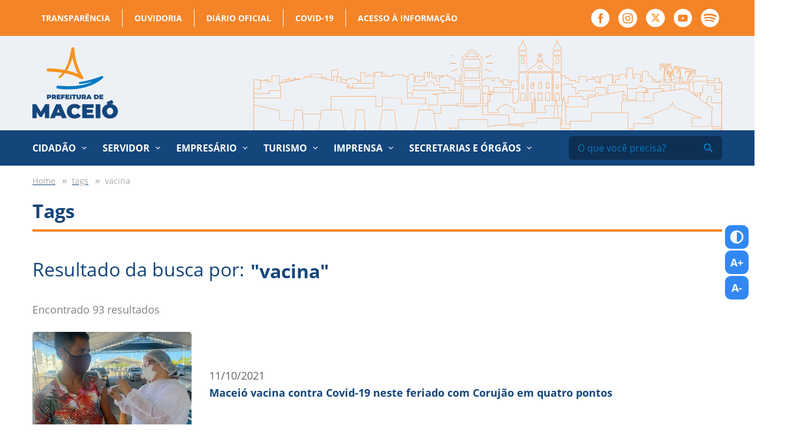

--- FILE ---
content_type: text/html; charset=UTF-8
request_url: https://maceio.al.gov.br/tags/vacina?pg=6
body_size: 7839
content:
<!DOCTYPE html><html
xmlns="http://www.w3.org/1999/xhtml" lang="en-US"><head><meta
http-equiv="X-UA-Compatible" content="IE=edge"><meta
charset="utf-8"><meta
name="viewport" content="width=device-width, initial-scale=1.0"><link
rel="apple-touch-icon" sizes="57x57" href="https://maceio.al.gov.br/assets/favicon/apple-icon-57x57.png"><link
rel="apple-touch-icon" sizes="60x60" href="https://maceio.al.gov.br/assets/favicon/apple-icon-60x60.png"><link
rel="apple-touch-icon" sizes="72x72" href="https://maceio.al.gov.br/assets/favicon/apple-icon-72x72.png"><link
rel="apple-touch-icon" sizes="76x76" href="https://maceio.al.gov.br/assets/favicon/apple-icon-76x76.png"><link
rel="apple-touch-icon" sizes="114x114" href="https://maceio.al.gov.br/assets/favicon/apple-icon-114x114.png"><link
rel="apple-touch-icon" sizes="120x120" href="https://maceio.al.gov.br/assets/favicon/apple-icon-120x120.png"><link
rel="apple-touch-icon" sizes="144x144" href="https://maceio.al.gov.br/assets/favicon/apple-icon-144x144.png"><link
rel="apple-touch-icon" sizes="152x152" href="https://maceio.al.gov.br/assets/favicon/apple-icon-152x152.png"><link
rel="apple-touch-icon" sizes="180x180" href="https://maceio.al.gov.br/assets/favicon/apple-icon-180x180.png"><link
rel="icon" type="image/png" sizes="192x192"  href="https://maceio.al.gov.br/assets/favicon/android-icon-192x192.png"><link
rel="icon" type="image/png" sizes="32x32" href="https://maceio.al.gov.br/assets/favicon/favicon-32x32.png"><link
rel="icon" type="image/png" sizes="96x96" href="https://maceio.al.gov.br/assets/favicon/favicon-96x96.png"><link
rel="icon" type="image/png" sizes="16x16" href="https://maceio.al.gov.br/assets/favicon/favicon-16x16.png"><link
rel="manifest" href="https://maceio.al.gov.br/assets/favicon/manifest.json"><meta
name="msapplication-TileColor" content="#ffffff"><meta
name="msapplication-TileImage" content="https://maceio.al.gov.br/assets/favicon/ms-icon-144x144.png"><meta
name="theme-color" content="#ffffff"><link
rel="stylesheet" type="text/css" href="https://maceio.al.gov.br/assets/css/style.css"><link
rel="stylesheet" href="https://cdn.jsdelivr.net/npm/pannellum@2.5.6/build/pannellum.css"/> <script type="text/javascript" src="https://cdn.jsdelivr.net/npm/pannellum@2.5.6/build/pannellum.js"></script> <link
rel="stylesheet" href="https://cdn.plyr.io/3.6.9/plyr.css" /><link
href="https://tom-select.js.org/css/tom-select.bootstrap5.css" rel="stylesheet"><link
rel="alternate" type="application/rss+xml" href="https://maceio.al.gov.br/feed.rss"><link
rel="alternate" type="application/atom+xml" href="https://maceio.al.gov.br/feed.atom"><style>:root{--plyr-color-main:#f58428}.audio-wrapper{box-shadow:0 0 10px rgba(0,0,0,.2);margin-bottom:20px}</style> <script async src="https://www.googletagmanager.com/gtag/js?id=G-9YHNZB2SBV"></script> <script>window.dataLayer=window.dataLayer||[];function gtag(){dataLayer.push(arguments);}
gtag('js',new Date());gtag('config','G-9YHNZB2SBV');</script> <title>Prefeitura de Maceió</title><meta name="referrer" content="no-referrer-when-downgrade">
<meta name="robots" content="all">
<meta content="pt_BR" property="og:locale">
<meta content="Prefeitura de Maceió" property="og:site_name">
<meta content="website" property="og:type">
<meta content="https://maceio.al.gov.br/tags/vacina" property="og:url">
<meta content="https://maceio.al.gov.br/transform/imagens/_1200x630_crop_center-center_82_none/share_prefeitura_brasao.png?mtime=1720104178" property="og:image">
<meta content="1200" property="og:image:width">
<meta content="630" property="og:image:height">
<meta name="twitter:card" content="summary">
<meta name="twitter:creator" content="@">
<meta name="twitter:image" content="https://maceio.al.gov.br/transform/imagens/_800x800_crop_center-center_82_none/share_prefeitura_brasao.png?mtime=1720104178">
<meta name="twitter:image:width" content="800">
<meta name="twitter:image:height" content="800">
<link href="https://maceio.al.gov.br/tags/vacina" rel="canonical">
<link href="https://maceio.al.gov.br/" rel="home"></head><body ><div
id="fb-root"></div> <script async defer crossorigin="anonymous" src="https://connect.facebook.net/pt_BR/sdk.js#xfbml=1&version=v12.0" nonce="0pFl3y7T"></script> <div
class="header-top"><div
class="container"><nav
class="col-12 col-sm-12"><ul
class="top-menu"><li ><a
class="nav-link" href="http://www.transparencia.maceio.al.gov.br/" rel="noopener" target="_blank">Transparência</a></li><li ><a
class="nav-link" href="http://www.ouvidoria.maceio.al.gov.br/" rel="noopener" target="_blank">Ouvidoria</a></li><li ><a
class="nav-link" href="http://www.diariomunicipal.com.br/maceio/" rel="noopener" target="_blank">Diário Oficial</a></li><li ><a
class="nav-link" href="http://www.transparencia.maceio.al.gov.br/web/pages/despesasReceitaCovid.faces?i=0" rel="noopener" target="_blank">COVID-19</a></li><li ><a
class="nav-link" href="https://www2.esic.maceio.al.gov.br/pages/login.jsf" rel="noopener" target="_blank">Acesso à informação</a></li></ul><ul
class="header-social"><li><a
href="https://www.facebook.com/PrefeituraDeMaceio" target="_blank"><img
src="https://maceio.al.gov.br/assets/images/facebook.svg" alt="Facebook"></a></li><li><a
href="https://www.instagram.com/prefeiturademaceio/" target="_blank"><img
src="https://maceio.al.gov.br/assets/images/instagram.svg" alt="instagram"></a></li><li><a
href="https://twitter.com/prefmaceio" target="_blank"><img
src="https://maceio.al.gov.br/assets/images/x_novo_topo.svg" alt="twitter"></a></li><li><a
href="https://www.youtube.com/prefeiturademaceio" target="_blank"><img
src="https://maceio.al.gov.br/assets/images/youtube.svg" alt="youtube"></a></li><li><a
href="https://open.spotify.com/show/0mt6diG4KRQvi0mMidl7NN?si=T6sh89cQRAKVk5sT3glY-g" target="_blank"><img
src="https://maceio.al.gov.br/assets/images/spotify-w.svg" alt="Spotify"></a></li></ul></nav></div></div><header
class="header"><div
class="container"><div
class="row align-items-center"><div
class="col-6 col-sm-6 col-md-3">
<a
class="header-logo" href="https://maceio.al.gov.br/">
<img
src="https://maceio.al.gov.br/assets/images/logo_prefeitura_de_maceio.svg" alt="Prefeitura de Maceió">
</a></div><div
class="col-6 col-sm-6 col-md-9 hide-tablet">
<img
src="https://maceio.al.gov.br/assets/images/maceio_topo.svg" alt="Cidade Maceió" class="header-image"></div><div
class="col-6 col-sm-6 col-md-6 hide-desktop --menu-mobile">
<button
class="hamburger --open hamburger--squeeze" type="button">
<img
src="https://maceio.al.gov.br/assets/images/menu.svg" alt="menu">
</button></div></div></div></header><nav
class="menu hide-tablet"><div
class="container"><div
class="row"><div
class="col-12 col-sm-12"><ul><li
class="has-submenu">
<a >Cidadão</a><ul
class="primary"><li>
<a
href="https://maceio.al.gov.br/prefeitura">A Prefeitura</a></li><li>
<a
href="https://maceio.al.gov.br/prefeito">Prefeito</a></li><li>
<a
href="https://maceio.al.gov.br/vice-prefeito">Vice-prefeito</a></li><li>
<a
href="https://maceio.al.gov.br/secretarias-e-orgaos">Secretarias e Órgãos</a></li><li>
<a
href="https://maceio.al.gov.br/feriados-municipais">Feriados Municipais</a></li><li>
<a
href="http://www.diariomunicipal.com.br/maceio/" rel="noopener" target="_blank">Diário Oficial</a></li><li>
<a
href="http://www.transparencia.maceio.al.gov.br/pages/homepage.faces" rel="noopener" target="_blank">Portal da Transparência</a></li><li>
<a
href="https://online.maceio.al.gov.br/n/iptu2022/" rel="noopener" target="_blank">IPTU 2025</a></li><li>
<a
href="https://portal.gissonline.com.br/" rel="noopener" target="_blank">Nota Fiscal Eletrônica (GISS)</a></li><li>
<a
href="/imprensa">Notícias</a></li><li>
<a
href="http://www.ouvidoria.maceio.al.gov.br/faces/pages/principal.xhtml" rel="noopener" target="_blank">Ouvidoria</a></li><li>
<a
href="http://www.servicos.maceio.al.gov.br/faces/pages/index.xhtml" rel="noopener" target="_blank">Portal de Serviços</a></li><li>
<a
href="https://maceio.al.gov.br/disques-da-prefeitura">Disques da Prefeitura</a></li><li>
<a
href="https://maceio.al.gov.br/redes-sociais">Redes Sociais</a></li><li>
<a
href="https://leismunicipais.com.br/prefeitura/al/maceio" rel="noopener" target="_blank">Leis Municipais</a></li></ul></li><li
class="has-submenu">
<a >Servidor</a><ul
class="secondary"><li>
<a
href="https://maceio.al.gov.br/prefeitura">A Prefeitura</a></li><li>
<a
href="https://maceio.al.gov.br/feriados-municipais">Feriados municipais</a></li><li>
<a
href="http://www.transparencia.maceio.al.gov.br/pages/homepage.faces" rel="noopener" target="_blank">Portal da Transparência</a></li><li>
<a
href="http://www.diariomunicipal.com.br/maceio/" rel="noopener" target="_blank">Diário Oficial</a></li><li>
<a
href="http://www.servidor.maceio.al.gov.br" rel="noopener" target="_blank">Contracheque</a></li><li>
<a
href="http://www.servidor.maceio.al.gov.br/SIGRHNovoPortal/login2.html?e66c1c44-5ce5-4b02-8c13-d5eb0cd7be01" rel="noopener" target="_blank">Imposto de Renda</a></li><li>
<a
href="http://www3.siimm.maceio.al.gov.br/consultaprocesso/pages/localizarprocesso.faces" rel="noopener" target="_blank">Consulta de Processos</a></li><li>
<a
href="http://correio.maceio.al.gov.br/" rel="noopener" target="_blank">Webmail Prefeitura</a></li><li>
<a
href="https://app.servidor.maceio.al.gov.br/#/login" rel="noopener" target="_blank">Ponto Eletrônico</a></li><li>
<a
href="https://leismunicipais.com.br/prefeitura/al/maceio" rel="noopener" target="_blank">Leis Municipais</a></li><li>
<a
href="https://maceio.al.gov.br/p/semge/documentos-para-posse">Documentos para posse</a></li></ul></li><li
class="has-submenu">
<a >Empresário</a><ul
class="tertiary"><li>
<a
href="https://maceio.al.gov.br/feriados-municipais">Feriados Municipais</a></li><li>
<a
href="http://www.transparencia.maceio.al.gov.br/" rel="noopener" target="_blank">Portal da Transparência</a></li><li>
<a
href="http://www.diariomunicipal.com.br/maceio/" rel="noopener" target="_blank">Diário Oficial</a></li><li>
<a
href="https://www.online.maceio.al.gov.br/1/servicos/65/" rel="noopener" target="_blank">IPTU</a></li><li>
<a
href="https://www.online.maceio.al.gov.br/1/servicos/65/" rel="noopener" target="_blank">Taxa de Localização</a></li><li>
<a
href="https://www.online.maceio.al.gov.br/1/servicos/65/" rel="noopener" target="_blank">Certidões</a></li><li>
<a
href="https://portal.gissonline.com.br/" rel="noopener" target="_blank">Nota Fiscal Eletrônica(GISS)</a></li><li>
<a
href="/noticias">Notícias</a></li><li>
<a
href="https://www8.receita.fazenda.gov.br/SimplesNacional/" rel="noopener" target="_blank">Simples Nacional</a></li></ul></li><li
class="has-submenu">
<a >Turismo</a><ul
class="quartenary"><li>
<a
href="http://www.experimentemaceio.com.br/" rel="noopener" target="_blank">Experimente Maceió</a></li><li>
<a
href="https://maceioemassa.com.br/" rel="noopener" target="_blank">Maceió é Massa</a></li><li>
<a
href="https://maceio.al.gov.br/especiais/massayo-sol-mar-forro">São João Massayó</a></li><li>
<a
href="https://maceio.al.gov.br/especiais/festival-verao-massayo">Festival Verão Massayó</a></li></ul></li><li
class="has-submenu">
<a >Imprensa</a><ul
class="quintenary"><li>
<a
href="https://maceio.al.gov.br/secretarias-e-orgaos/secom">SECOM</a></li><li>
<a
href="/galerias">Galeria de Fotos</a></li><li>
<a
href="http://www.diariomunicipal.com.br/maceio/" rel="noopener" target="_blank">Diário Oficial</a></li><li>
<a
href="https://maceio.al.gov.br/p/secom/assessores">Assessores</a></li><li>
<a
href="/radio">Rádio Agência Maceió</a></li><li>
<a
href="/downloads">Downloads</a></li><li>
<a
href="http://www.transparencia.maceio.al.gov.br/" rel="noopener" target="_blank">Portal da Transparência</a></li><li>
<a
href="/noticias">Notícias</a></li><li>
<a
href="/videos">Vídeos</a></li><li>
<a
href="https://drive.google.com/drive/folders/1FZU3Uag6515mls3mUXM6GmfHDFicIwaA" rel="noopener" target="_blank">Marcas da Prefeitura</a></li><li>
<a
href="/imprensa">Imprensa</a></li></ul></li><li
class="has-submenu --custom">
<a
href="https://maceio.al.gov.br/secretarias-e-orgaos">Secretarias e Órgãos</a><ul
class="sextenary"><li>
<a
class="highlighted" href="https://maceio.al.gov.br/secretarias-e-orgaos">Secretarias</a></li><li>
<a
href="https://maceio.al.gov.br/secretarias-e-orgaos/semge">Gestão</a></li><li>
<a
href="https://maceio.al.gov.br/secretarias-e-orgaos/saep">Ações Estratégicas e Parcerias</a></li><li>
<a
href="https://maceio.al.gov.br/secretarias-e-orgaos/semdes">Desenvolvimento Social</a></li><li>
<a
href="https://maceio.al.gov.br/secretarias-e-orgaos/secom">Comunicação</a></li><li>
<a
href="https://maceio.al.gov.br/secretarias-e-orgaos/cgm">Controladoria Geral</a></li><li>
<a
href="https://maceio.al.gov.br/secretarias-e-orgaos/semce">Cultura e Economia Criativa</a></li><li>
<a
href="https://maceio.al.gov.br/secretarias-e-orgaos/fmac">FMAC – Cultura</a></li><li>
<a
href="https://maceio.al.gov.br/secretarias-e-orgaos/semed">Educação</a></li><li>
<a
href="https://maceio.al.gov.br/secretarias-e-orgaos/sefaz">Fazenda</a></li><li>
<a
href="https://maceio.al.gov.br/secretarias-e-orgaos/segov">Governo e Subprefeituras</a></li><li>
<a
href="https://maceio.al.gov.br/secretarias-e-orgaos/seminfra">Infraestrutura</a></li><li>
<a
href="https://maceio.al.gov.br/secretarias-e-orgaos/semhab">Desenvolvimento Habitacional</a></li><li>
<a
href="https://maceio.al.gov.br/secretarias-e-orgaos/serf">Relações Federativas</a></li><li>
<a
href="https://maceio.al.gov.br/secretarias-e-orgaos/gp">Gabinete do Prefeito</a></li><li>
<a
href="https://maceio.al.gov.br/secretarias-e-orgaos/gvp">Gabinete Vice-Prefeito</a></li><li>
<a
href="https://maceio.al.gov.br/secretarias-e-orgaos/pgm">Procuradoria</a></li><li>
<a
href="https://maceio.al.gov.br/secretarias-e-orgaos/sms">Saúde</a></li><li>
<a
href="https://maceio.al.gov.br/secretarias-e-orgaos/sepg">Secretaria Executiva do Gabinete Prefeito</a></li><li>
<a
href="https://maceio.al.gov.br/secretarias-e-orgaos/seminc">Secretaria Extraordinária de Indústria, Comércio e Serviços</a></li><li>
<a
href="https://maceio.al.gov.br/secretarias-e-orgaos/semsc">Segurança Cidadã</a></li><li>
<a
href="https://maceio.al.gov.br/secretarias-e-orgaos/sedigi">Estratégias Disruptivas e Economia Digital</a></li><li>
<a
href="https://maceio.al.gov.br/secretarias-e-orgaos/semuc">Mulher, Pessoas com Deficiência, Idosos e Cidadania</a></li><li>
<a
href="https://maceio.al.gov.br/secretarias-e-orgaos/semapa">Abastecimento, Agricultura, Pesca e Aquicultura</a></li><li>
<a
href="https://maceio.al.gov.br/secretarias-e-orgaos/semtes">Trabalho, Emprego e Economia Solidária</a></li><li>
<a
href="https://maceio.al.gov.br/secretarias-e-orgaos/semtur">Turismo</a></li><li>
<a
href="https://maceio.al.gov.br/secretarias-e-orgaos/semesp">Esporte</a></li><li>
<a
class="highlighted" href="https://maceio.al.gov.br/secretarias-e-orgaos">Secretarias Extraordinárias</a></li><li>
<a
href="https://maceio.al.gov.br/secretarias-e-orgaos/sebema">Bem Estar Animal</a></li><li>
<a
href="https://maceio.al.gov.br/secretarias-e-orgaos/sejl">Juventude e Lazer</a></li><li>
<a
class="highlighted" href="https://maceio.al.gov.br/secretarias-e-orgaos">Órgãos</a></li><li>
<a
href="https://maceio.al.gov.br/secretarias-e-orgaos/alicc">ALICC</a></li><li>
<a
href="https://maceio.al.gov.br/secretarias-e-orgaos/arser">ARSER</a></li><li>
<a
href="https://maceio.al.gov.br/secretarias-e-orgaos/comarhp">COMARHP</a></li><li>
<a
href="https://maceio.al.gov.br/secretarias-e-orgaos/defesa-civil">Defesa Civil</a></li><li>
<a
href="https://maceio.al.gov.br/secretarias-e-orgaos/maceio-previdencia">Maceió Previdência</a></li><li>
<a
href="https://maceio.al.gov.br/secretarias-e-orgaos/alurb">Meio Ambiente e Sustentabilidade</a></li><li>
<a
href="https://maceio.al.gov.br/secretarias-e-orgaos/ilumina">Iluminação</a></li><li>
<a
href="https://maceio.al.gov.br/secretarias-e-orgaos/iplam">IPLAM</a></li><li>
<a
href="https://maceio.al.gov.br/secretarias-e-orgaos/dmtt">Transportes e Trânsito</a></li><li>
<a
href="https://maceio.al.gov.br/p/seminfra/renasce-salgadinho">Renasce Salgadinho</a></li></ul></li></ul><form
action="https://maceio.al.gov.br/busca" class="header-search">
<input
type="text" name="q" value="" placeholder="O que você precisa?">
<button
type="submit"><img
src="https://maceio.al.gov.br/assets/images/search.svg" alt=""></button></form></div></div></div></nav><div
class="global"><main
class="main-content --intern"><section
class="page-intern"><div
class="container"><div
class="row"><div
class="col-12 col-sm-12"><ul
class="breadcrumb-custom"><li>
<a
href="https://maceio.al.gov.br">
<span>Home</span>
</a></li><li>
<a
href="https://maceio.al.gov.br/tags">
<span>tags</span>
</a></li><li>
<span>vacina</span></li></ul></div><div
class="col-12 col-sm-12"><h1 class="intern-title">Tags</h1></div><div
class="col-12 col-sm-12 col-md-12"><div
class="search-header"><h2>Resultado da busca por: <span>"vacina"</span></h2>
<span>Encontrado 93 resultados</span></div><div
class="search-results">
<a
href="https://maceio.al.gov.br/noticias/sms/maceio-vacina-contra-covid-19-neste-feriado-com-corujao-em-quatro-pontos" class="news-side --intern --right"><figure>
<img
src="https://maceio.al.gov.br/transform/imagens/_270x175_crop_center-center_none/VACINACAO-IDOSOS-REFORCO-9.jpeg"></figure><div
class="news-side__content">
<span>11/10/2021</span><h2>Maceió vacina contra Covid-19 neste feriado com Corujão em quatro pontos</h2></div>
</a>
<a
href="https://maceio.al.gov.br/noticias/sms/maceio-vacina-publico-prioritario-contra-influenza" class="news-side --intern --right"><figure>
<img
src="https://maceio.al.gov.br/transform/imagens/_270x175_crop_center-center_none/Vacina-influenza.jpg"></figure><div
class="news-side__content">
<span>22/12/2021</span><h2>Maceió vacina público prioritário contra influenza</h2></div>
</a>
<a
href="https://maceio.al.gov.br/noticias/sms/maceioenses-aproveitam-domingao-da-vacina-para-se-imunizar-contra-a-covid-19" class="news-side --intern --right"><figure>
<img
src="https://maceio.al.gov.br/transform/imagens/_270x175_crop_center-center_none/19.12-Domingao-da-Vacina-BW-5.jpg"></figure><div
class="news-side__content">
<span>20/12/2021</span><h2>Maceioenses aproveitam Domingão da Vacina para se imunizar contra a Covid-19</h2></div>
</a>
<a
href="https://maceio.al.gov.br/noticias/sms/mais-de-110-mil-pessoas-estao-atrasadas-para-2a-dose-das-vacinas-em-maceio" class="news-side --intern --right"><figure>
<img
src="https://maceio.al.gov.br/transform/imagens/_270x175_crop_center-center_none/Vacina-adolescentes.jpg"></figure><div
class="news-side__content">
<span>12/11/2021</span><h2>Mais de 110 mil pessoas estão atrasadas para 2ª dose das vacinas em Maceió</h2></div>
</a>
<a
href="https://maceio.al.gov.br/noticias/sms/mais-de-17-mil-pessoas-ainda-nao-tomaram-2a-dose-da-vacina-contra-covid-19-em-maceio" class="news-side --intern --right"><figure>
<img
src="https://maceio.al.gov.br/transform/imagens/_270x175_crop_center-center_none/29-07-vacinacao-jaragua-e-papodromo-com-fotos-publicitarias-sms-Gabriel-Moreira-4089-scaled.jpg"></figure><div
class="news-side__content">
<span>10/08/2021</span><h2>Mais de 17 mil pessoas ainda não tomaram 2ª dose da vacina contra Covid-19 em Maceió</h2></div>
</a>
<a
href="https://maceio.al.gov.br/noticias/sms/mais-de-60-dos-adultos-ja-tomaram-a-1a-dose-da-vacina-contra-a-covid-19-em-maceio" class="news-side --intern --right"><figure>
<img
src="https://maceio.al.gov.br/transform/imagens/_270x175_crop_center-center_none/GRM7189-1-scaled.jpg"></figure><div
class="news-side__content">
<span>22/07/2021</span><h2>Mais de 60% dos adultos já tomaram a 1ª dose da vacina contra a Covid-19 em Maceió</h2></div>
</a>
<a
href="https://maceio.al.gov.br/noticias/sms/mais-de-94-mil-pessoas-estao-atrasadas-para-2a-dose-das-vacinas-contra-a-covid-19-em-maceio" class="news-side --intern --right"><figure>
<img
src="https://maceio.al.gov.br/transform/imagens/_270x175_crop_center-center_none/26-10-21-Mudanca-de-local-do-ponto-de-vacinacao-maceio-shopping-sms-Foto-por-Victor-Vercant-7.jpg"></figure><div
class="news-side__content">
<span>07/12/2021</span><h2>Mais de 94 mil pessoas estão atrasadas para 2ª dose das vacinas contra a Covid-19 em Maceió</h2></div>
</a>
<a
href="https://maceio.al.gov.br/noticias/sms/numero-de-faltosos-para-a-2a-dose-sobe-para-25-mil-pessoas-em-maceio" class="news-side --intern --right"><figure>
<img
src="https://maceio.al.gov.br/transform/imagens/_270x175_crop_center-center_none/29-07-vacinacao-jaragua-e-papodromo-com-fotos-publicitarias-sms-Gabriel-Moreira-4140-scaled.jpg"></figure><div
class="news-side__content">
<span>17/08/2021</span><h2>Número de faltosos para a 2ª dose sobe para 25 mil pessoas em Maceió</h2></div>
</a>
<a
href="https://maceio.al.gov.br/noticias/sms/onibus-da-vacina-amplia-campanha-de-imunizacao-contra-a-covid-19-no-santos-dumont" class="news-side --intern --right"><figure>
<img
src="https://maceio.al.gov.br/transform/imagens/_270x175_crop_center-center_none/ce76eac9-3072-4c81-9873-e544e5f97893.jpg"></figure><div
class="news-side__content">
<span>10/02/2022</span><h2>Ônibus da vacina amplia campanha de imunização contra a Covid-19 no Santos Dumont</h2></div>
</a>
<a
href="https://maceio.al.gov.br/noticias/sms/onibus-da-vacina-ja-vacinou-11-554-pessoas-contra-a-covid-19-em-maceio" class="news-side --intern --right"><figure>
<img
src="https://maceio.al.gov.br/transform/imagens/_270x175_crop_center-center_none/materia3-1024x576-1.jpeg"></figure><div
class="news-side__content">
<span>19/07/2021</span><h2>Ônibus da Vacina já vacinou 11.554 pessoas contra a Covid-19 em Maceió</h2></div>
</a></div><nav
class="pagination" role="navigation"><ul
class="cd-pagination"><li
class="first"><a
href="https://maceio.al.gov.br/tags/vacina?pg=5"><i
class="fas fa-chevron-left"></i></a></li><li><a
href="https://maceio.al.gov.br/tags/vacina">1</a></li><li><a
href="https://maceio.al.gov.br/tags/vacina?pg=2">2</a></li><li><a
href="https://maceio.al.gov.br/tags/vacina?pg=3">3</a></li><li><a
href="https://maceio.al.gov.br/tags/vacina?pg=4">4</a></li><li><a
href="https://maceio.al.gov.br/tags/vacina?pg=5">5</a></li><li
class="current"><a
href="#">6</a></li><li><a
href="https://maceio.al.gov.br/tags/vacina?pg=7">7</a></li><li><a
href="https://maceio.al.gov.br/tags/vacina?pg=8">8</a></li><li><a
href="https://maceio.al.gov.br/tags/vacina?pg=9">9</a></li><li><a
href="https://maceio.al.gov.br/tags/vacina?pg=10">10</a></li><li
class="last"><a
href="https://maceio.al.gov.br/tags/vacina?pg=7"><i
class="fas fa-chevron-right"></i></a></li></ul></nav></div></div></div></section></main><div
class="footer-banner">
<img
src="https://maceio.al.gov.br/assets/images/maceio_topo.svg" alt="Cidade de Maceió"></div><footer
class="footer"><div
class="container"><div
class="row"><div
class="col-12 col-sm-12"><div
class="mapa-site"><div
class="mapa-list --primary"><h2>Cidadão</h2><ul><li>
<a
href="https://maceio.al.gov.br/prefeitura" class="" >
A Prefeitura        </a></li><li>
<a
href="https://maceio.al.gov.br/prefeito" class="" >
Prefeito        </a></li><li>
<a
href="https://maceio.al.gov.br/vice-prefeito" class="" >
Vice-prefeito        </a></li><li>
<a
href="https://maceio.al.gov.br/secretarias-e-orgaos" class="" >
Secretarias e Órgãos        </a></li><li>
<a
href="https://maceio.al.gov.br/feriados-municipais" class="" >
Feriados Municipais        </a></li><li>
<a
href="http://www.diariomunicipal.com.br/maceio/" class="" target="_blank" rel="noopener" >
Diário Oficial        </a></li><li>
<a
href="http://www.transparencia.maceio.al.gov.br/pages/homepage.faces" class="" target="_blank" rel="noopener" >
Portal da Transparência        </a></li><li>
<a
href="https://online.maceio.al.gov.br/n/iptu2022/" class="" target="_blank" rel="noopener" >
IPTU 2025        </a></li><li>
<a
href="https://portal.gissonline.com.br/" class="" target="_blank" rel="noopener" >
Nota Fiscal Eletrônica (GISS)        </a></li><li>
<a
href="/imprensa" class="" >
Notícias        </a></li><li>
<a
href="http://www.ouvidoria.maceio.al.gov.br/faces/pages/principal.xhtml" class="" target="_blank" rel="noopener" >
Ouvidoria        </a></li><li>
<a
href="http://www.servicos.maceio.al.gov.br/faces/pages/index.xhtml" class="" target="_blank" rel="noopener" >
Portal de Serviços        </a></li><li>
<a
href="https://maceio.al.gov.br/disques-da-prefeitura" class="" >
Disques da Prefeitura        </a></li><li>
<a
href="https://maceio.al.gov.br/redes-sociais" class="" >
Redes Sociais        </a></li><li>
<a
href="https://leismunicipais.com.br/prefeitura/al/maceio" class="" target="_blank" rel="noopener" >
Leis Municipais        </a></li></ul></div><div
class="mapa-list --secondary"><h2>Servidor</h2><ul><li>
<a
href="https://maceio.al.gov.br/prefeitura" class="" >
A Prefeitura        </a></li><li>
<a
href="https://maceio.al.gov.br/feriados-municipais" class="" >
Feriados municipais        </a></li><li>
<a
href="http://www.transparencia.maceio.al.gov.br/pages/homepage.faces" class="" target="_blank" rel="noopener" >
Portal da Transparência        </a></li><li>
<a
href="http://www.diariomunicipal.com.br/maceio/" class="" target="_blank" rel="noopener" >
Diário Oficial        </a></li><li>
<a
href="http://www.servidor.maceio.al.gov.br" class="" target="_blank" rel="noopener" >
Contracheque        </a></li><li>
<a
href="http://www.servidor.maceio.al.gov.br/SIGRHNovoPortal/login2.html?e66c1c44-5ce5-4b02-8c13-d5eb0cd7be01" class="" target="_blank" rel="noopener" >
Imposto de Renda        </a></li><li>
<a
href="http://www3.siimm.maceio.al.gov.br/consultaprocesso/pages/localizarprocesso.faces" class="" target="_blank" rel="noopener" >
Consulta de Processos        </a></li><li>
<a
href="http://correio.maceio.al.gov.br/" class="" target="_blank" rel="noopener" >
Webmail Prefeitura        </a></li><li>
<a
href="https://app.servidor.maceio.al.gov.br/#/login" class="" target="_blank" rel="noopener" >
Ponto Eletrônico        </a></li><li>
<a
href="https://leismunicipais.com.br/prefeitura/al/maceio" class="" target="_blank" rel="noopener" >
Leis Municipais        </a></li><li>
<a
href="https://maceio.al.gov.br/p/semge/documentos-para-posse" class="" >
Documentos para posse        </a></li></ul></div><div
class="mapa-list --tertiary"><h2>Empresário</h2><ul><li>
<a
href="https://maceio.al.gov.br/feriados-municipais" class="" >
Feriados Municipais        </a></li><li>
<a
href="http://www.transparencia.maceio.al.gov.br/" class="" target="_blank" rel="noopener" >
Portal da Transparência        </a></li><li>
<a
href="http://www.diariomunicipal.com.br/maceio/" class="" target="_blank" rel="noopener" >
Diário Oficial        </a></li><li>
<a
href="https://www.online.maceio.al.gov.br/1/servicos/65/" class="" target="_blank" rel="noopener" >
IPTU        </a></li><li>
<a
href="https://www.online.maceio.al.gov.br/1/servicos/65/" class="" target="_blank" rel="noopener" >
Taxa de Localização        </a></li><li>
<a
href="https://www.online.maceio.al.gov.br/1/servicos/65/" class="" target="_blank" rel="noopener" >
Certidões        </a></li><li>
<a
href="https://portal.gissonline.com.br/" class="" target="_blank" rel="noopener" >
Nota Fiscal Eletrônica(GISS)        </a></li><li>
<a
href="/noticias" class="" >
Notícias        </a></li><li>
<a
href="https://www8.receita.fazenda.gov.br/SimplesNacional/" class="" target="_blank" rel="noopener" >
Simples Nacional        </a></li></ul></div><div
class="mapa-list --quartenary"><h2>Turismo</h2><ul><li>
<a
href="http://www.experimentemaceio.com.br/" class="" target="_blank" rel="noopener" >
Experimente Maceió        </a></li><li>
<a
href="https://maceioemassa.com.br/" class="" target="_blank" rel="noopener" >
Maceió é Massa        </a></li><li>
<a
href="https://maceio.al.gov.br/especiais/massayo-sol-mar-forro" class="" >
São João Massayó        </a></li><li>
<a
href="https://maceio.al.gov.br/especiais/festival-verao-massayo" class="" >
Festival Verão Massayó        </a></li></ul></div><div
class="mapa-list --quintenary"><h2>Imprensa</h2><ul><li>
<a
href="https://maceio.al.gov.br/secretarias-e-orgaos/secom" class="" >
SECOM        </a></li><li>
<a
href="/galerias" class="" >
Galeria de Fotos        </a></li><li>
<a
href="http://www.diariomunicipal.com.br/maceio/" class="" target="_blank" rel="noopener" >
Diário Oficial        </a></li><li>
<a
href="https://maceio.al.gov.br/p/secom/assessores" class="" >
Assessores        </a></li><li>
<a
href="/radio" class="" >
Rádio Agência Maceió        </a></li><li>
<a
href="/downloads" class="" >
Downloads        </a></li><li>
<a
href="http://www.transparencia.maceio.al.gov.br/" class="" target="_blank" rel="noopener" >
Portal da Transparência        </a></li><li>
<a
href="/noticias" class="" >
Notícias        </a></li><li>
<a
href="/videos" class="" >
Vídeos        </a></li><li>
<a
href="https://drive.google.com/drive/folders/1FZU3Uag6515mls3mUXM6GmfHDFicIwaA" class="" target="_blank" rel="noopener" >
Marcas da Prefeitura        </a></li><li>
<a
href="/imprensa" class="" >
Imprensa        </a></li></ul></div><div
class="mapa-list --sextenary"><h2>Secretarias e Órgãos</h2><ul><li>
<a
href="https://maceio.al.gov.br/secretarias-e-orgaos" class="" >
Secretarias        </a></li><li>
<a
href="https://maceio.al.gov.br/secretarias-e-orgaos/semge" class="" >
Gestão        </a></li><li>
<a
href="https://maceio.al.gov.br/secretarias-e-orgaos/saep" class="" >
Ações Estratégicas e Parcerias        </a></li><li>
<a
href="https://maceio.al.gov.br/secretarias-e-orgaos/semdes" class="" >
Desenvolvimento Social        </a></li><li>
<a
href="https://maceio.al.gov.br/secretarias-e-orgaos/secom" class="" >
Comunicação        </a></li><li>
<a
href="https://maceio.al.gov.br/secretarias-e-orgaos/cgm" class="" >
Controladoria Geral        </a></li><li>
<a
href="https://maceio.al.gov.br/secretarias-e-orgaos/semce" class="" >
Cultura e Economia Criativa        </a></li><li>
<a
href="https://maceio.al.gov.br/secretarias-e-orgaos/fmac" class="" >
FMAC – Cultura        </a></li><li>
<a
href="https://maceio.al.gov.br/secretarias-e-orgaos/semed" class="" >
Educação        </a></li><li>
<a
href="https://maceio.al.gov.br/secretarias-e-orgaos/sefaz" class="" >
Fazenda        </a></li><li>
<a
href="https://maceio.al.gov.br/secretarias-e-orgaos/segov" class="" >
Governo e Subprefeituras        </a></li><li>
<a
href="https://maceio.al.gov.br/secretarias-e-orgaos/seminfra" class="" >
Infraestrutura        </a></li><li>
<a
href="https://maceio.al.gov.br/secretarias-e-orgaos/semhab" class="" >
Desenvolvimento Habitacional        </a></li><li>
<a
href="https://maceio.al.gov.br/secretarias-e-orgaos/serf" class="" >
Relações Federativas        </a></li><li>
<a
href="https://maceio.al.gov.br/secretarias-e-orgaos/gp" class="" >
Gabinete do Prefeito        </a></li><li>
<a
href="https://maceio.al.gov.br/secretarias-e-orgaos/gvp" class="" >
Gabinete Vice-Prefeito        </a></li><li>
<a
href="https://maceio.al.gov.br/secretarias-e-orgaos/pgm" class="" >
Procuradoria        </a></li><li>
<a
href="https://maceio.al.gov.br/secretarias-e-orgaos/sms" class="" >
Saúde        </a></li><li>
<a
href="https://maceio.al.gov.br/secretarias-e-orgaos/sepg" class="" >
Secretaria Executiva do Gabinete Prefeito        </a></li><li>
<a
href="https://maceio.al.gov.br/secretarias-e-orgaos/seminc" class="" >
Secretaria Extraordinária de Indústria, Comércio e Serviços        </a></li><li>
<a
href="https://maceio.al.gov.br/secretarias-e-orgaos/semsc" class="" >
Segurança Cidadã        </a></li><li>
<a
href="https://maceio.al.gov.br/secretarias-e-orgaos/sedigi" class="" >
Estratégias Disruptivas e Economia Digital        </a></li><li>
<a
href="https://maceio.al.gov.br/secretarias-e-orgaos/semuc" class="" >
Mulher, Pessoas com Deficiência, Idosos e Cidadania        </a></li><li>
<a
href="https://maceio.al.gov.br/secretarias-e-orgaos/semapa" class="" >
Abastecimento, Agricultura, Pesca e Aquicultura        </a></li><li>
<a
href="https://maceio.al.gov.br/secretarias-e-orgaos/semtes" class="" >
Trabalho, Emprego e Economia Solidária        </a></li><li>
<a
href="https://maceio.al.gov.br/secretarias-e-orgaos/semtur" class="" >
Turismo        </a></li><li>
<a
href="https://maceio.al.gov.br/secretarias-e-orgaos/semesp" class="" >
Esporte        </a></li><li>
<a
href="https://maceio.al.gov.br/secretarias-e-orgaos" class="" >
Secretarias Extraordinárias        </a></li><li>
<a
href="https://maceio.al.gov.br/secretarias-e-orgaos/sebema" class="" >
Bem Estar Animal        </a></li><li>
<a
href="https://maceio.al.gov.br/secretarias-e-orgaos/sejl" class="" >
Juventude e Lazer        </a></li><li>
<a
href="https://maceio.al.gov.br/secretarias-e-orgaos" class="" >
Órgãos        </a></li><li>
<a
href="https://maceio.al.gov.br/secretarias-e-orgaos/alicc" class="" >
ALICC        </a></li><li>
<a
href="https://maceio.al.gov.br/secretarias-e-orgaos/arser" class="" >
ARSER        </a></li><li>
<a
href="https://maceio.al.gov.br/secretarias-e-orgaos/comarhp" class="" >
COMARHP        </a></li><li>
<a
href="https://maceio.al.gov.br/secretarias-e-orgaos/defesa-civil" class="" >
Defesa Civil        </a></li><li>
<a
href="https://maceio.al.gov.br/secretarias-e-orgaos/maceio-previdencia" class="" >
Maceió Previdência        </a></li><li>
<a
href="https://maceio.al.gov.br/secretarias-e-orgaos/alurb" class="" >
Meio Ambiente e Sustentabilidade        </a></li><li>
<a
href="https://maceio.al.gov.br/secretarias-e-orgaos/ilumina" class="" >
Iluminação        </a></li><li>
<a
href="https://maceio.al.gov.br/secretarias-e-orgaos/iplam" class="" >
IPLAM        </a></li><li>
<a
href="https://maceio.al.gov.br/secretarias-e-orgaos/dmtt" class="" >
Transportes e Trânsito        </a></li><li>
<a
href="https://maceio.al.gov.br/p/seminfra/renasce-salgadinho" class="" >
Renasce Salgadinho        </a></li></ul></div></div></div><div
class="col-12 col-sm-12">
<a
href="javascript:;" class="footer-logo">
<img
src="https://maceio.al.gov.br/assets/images/logo_prefeitura-maceio.svg" alt="Maceió - logo">
</a><div
class="social-footer"><ul
class="social__list"><li><a
href="https://www.facebook.com/PrefeituraDeMaceio" target="_blank"><img
src="https://maceio.al.gov.br/assets/images/fb.svg" alt="Facebook"></a></li><li><a
href="https://www.instagram.com/prefeiturademaceio/" target="_blank"><img
src="https://maceio.al.gov.br/assets/images/ig.svg" alt="Instagram"></a></li><li><a
href="https://twitter.com/prefmaceio" target="_blank"><img
src="https://maceio.al.gov.br/assets/images/x_novo_rodape.svg" alt="Twitter"></a></li><li><a
href="https://www.youtube.com/prefeiturademaceio" target="_blank"><img
src="https://maceio.al.gov.br/assets/images/yt.svg" alt="Youtube"></a></li><li><a
href="https://open.spotify.com/show/0mt6diG4KRQvi0mMidl7NN?si=T6sh89cQRAKVk5sT3glY-g" target="_blank"><img
src="https://maceio.al.gov.br/assets/images/spotify.svg" alt="Spotify"></a></li></ul><div
class="social-address"><p>Rua Sá e Albuquerque, 235, Jaraguá, Maceió/AL  CEP 57022-180</p><p>Telefone: <a
href="tel:+558233125860">(82) 3312-5860</a></p></div></div></div><div
class="col-12 col-sm-12"><div
class="footer-copyright">
<span></span>
<span>© 2026 | PREFEITURA MUNICIPAL DE MACEIÓ | Todos os direitos reservados</span>
<a
href="https://www.2i9.com.br/" target="_blank"><img
src="https://maceio.al.gov.br/assets/images/logo-2i9.svg" alt="logo-2i9.svg"></a></div></div></div></div></footer></div><div
class="menu-responsive"><div
class="close-header">
<button
class="close-btn">
<img
src="https://maceio.al.gov.br/assets/images/close.svg" alt="fechar.svg">
</button></div><div
class="menu-container">
<a
href="/">
<img
src="https://maceio.al.gov.br/assets/images/logo-responsive.png" alt="Maceió">
</a><ul
class="menu-responsive__list"><li
class="has-submenu">
<a
class="primary" >
<span>Cidadão</span> <i
class="fa fa-chevron-down"></i>
</a><ul><li>
<a
href="https://maceio.al.gov.br/prefeitura" class="" >
A Prefeitura      </a></li><li>
<a
href="https://maceio.al.gov.br/prefeito" class="" >
Prefeito      </a></li><li>
<a
href="https://maceio.al.gov.br/vice-prefeito" class="" >
Vice-prefeito      </a></li><li>
<a
href="https://maceio.al.gov.br/secretarias-e-orgaos" class="" >
Secretarias e Órgãos      </a></li><li>
<a
href="https://maceio.al.gov.br/feriados-municipais" class="" >
Feriados Municipais      </a></li><li>
<a
href="http://www.diariomunicipal.com.br/maceio/" class="" target="_blank" rel="noopener" >
Diário Oficial      </a></li><li>
<a
href="http://www.transparencia.maceio.al.gov.br/pages/homepage.faces" class="" target="_blank" rel="noopener" >
Portal da Transparência      </a></li><li>
<a
href="https://online.maceio.al.gov.br/n/iptu2022/" class="" target="_blank" rel="noopener" >
IPTU 2025      </a></li><li>
<a
href="https://portal.gissonline.com.br/" class="" target="_blank" rel="noopener" >
Nota Fiscal Eletrônica (GISS)      </a></li><li>
<a
href="/imprensa" class="" >
Notícias      </a></li><li>
<a
href="http://www.ouvidoria.maceio.al.gov.br/faces/pages/principal.xhtml" class="" target="_blank" rel="noopener" >
Ouvidoria      </a></li><li>
<a
href="http://www.servicos.maceio.al.gov.br/faces/pages/index.xhtml" class="" target="_blank" rel="noopener" >
Portal de Serviços      </a></li><li>
<a
href="https://maceio.al.gov.br/disques-da-prefeitura" class="" >
Disques da Prefeitura      </a></li><li>
<a
href="https://maceio.al.gov.br/redes-sociais" class="" >
Redes Sociais      </a></li><li>
<a
href="https://leismunicipais.com.br/prefeitura/al/maceio" class="" target="_blank" rel="noopener" >
Leis Municipais      </a></li></ul></li><li
class="has-submenu">
<a
class="secondary" >
<span>Servidor</span> <i
class="fa fa-chevron-down"></i>
</a><ul><li>
<a
href="https://maceio.al.gov.br/prefeitura" class="" >
A Prefeitura      </a></li><li>
<a
href="https://maceio.al.gov.br/feriados-municipais" class="" >
Feriados municipais      </a></li><li>
<a
href="http://www.transparencia.maceio.al.gov.br/pages/homepage.faces" class="" target="_blank" rel="noopener" >
Portal da Transparência      </a></li><li>
<a
href="http://www.diariomunicipal.com.br/maceio/" class="" target="_blank" rel="noopener" >
Diário Oficial      </a></li><li>
<a
href="http://www.servidor.maceio.al.gov.br" class="" target="_blank" rel="noopener" >
Contracheque      </a></li><li>
<a
href="http://www.servidor.maceio.al.gov.br/SIGRHNovoPortal/login2.html?e66c1c44-5ce5-4b02-8c13-d5eb0cd7be01" class="" target="_blank" rel="noopener" >
Imposto de Renda      </a></li><li>
<a
href="http://www3.siimm.maceio.al.gov.br/consultaprocesso/pages/localizarprocesso.faces" class="" target="_blank" rel="noopener" >
Consulta de Processos      </a></li><li>
<a
href="http://correio.maceio.al.gov.br/" class="" target="_blank" rel="noopener" >
Webmail Prefeitura      </a></li><li>
<a
href="https://app.servidor.maceio.al.gov.br/#/login" class="" target="_blank" rel="noopener" >
Ponto Eletrônico      </a></li><li>
<a
href="https://leismunicipais.com.br/prefeitura/al/maceio" class="" target="_blank" rel="noopener" >
Leis Municipais      </a></li><li>
<a
href="https://maceio.al.gov.br/p/semge/documentos-para-posse" class="" >
Documentos para posse      </a></li></ul></li><li
class="has-submenu">
<a
class="tertiary" >
<span>Empresário</span> <i
class="fa fa-chevron-down"></i>
</a><ul><li>
<a
href="https://maceio.al.gov.br/feriados-municipais" class="" >
Feriados Municipais      </a></li><li>
<a
href="http://www.transparencia.maceio.al.gov.br/" class="" target="_blank" rel="noopener" >
Portal da Transparência      </a></li><li>
<a
href="http://www.diariomunicipal.com.br/maceio/" class="" target="_blank" rel="noopener" >
Diário Oficial      </a></li><li>
<a
href="https://www.online.maceio.al.gov.br/1/servicos/65/" class="" target="_blank" rel="noopener" >
IPTU      </a></li><li>
<a
href="https://www.online.maceio.al.gov.br/1/servicos/65/" class="" target="_blank" rel="noopener" >
Taxa de Localização      </a></li><li>
<a
href="https://www.online.maceio.al.gov.br/1/servicos/65/" class="" target="_blank" rel="noopener" >
Certidões      </a></li><li>
<a
href="https://portal.gissonline.com.br/" class="" target="_blank" rel="noopener" >
Nota Fiscal Eletrônica(GISS)      </a></li><li>
<a
href="/noticias" class="" >
Notícias      </a></li><li>
<a
href="https://www8.receita.fazenda.gov.br/SimplesNacional/" class="" target="_blank" rel="noopener" >
Simples Nacional      </a></li></ul></li><li
class="has-submenu">
<a
class="quartenary" >
<span>Turismo</span> <i
class="fa fa-chevron-down"></i>
</a><ul><li>
<a
href="http://www.experimentemaceio.com.br/" class="" target="_blank" rel="noopener" >
Experimente Maceió      </a></li><li>
<a
href="https://maceioemassa.com.br/" class="" target="_blank" rel="noopener" >
Maceió é Massa      </a></li><li>
<a
href="https://maceio.al.gov.br/especiais/massayo-sol-mar-forro" class="" >
São João Massayó      </a></li><li>
<a
href="https://maceio.al.gov.br/especiais/festival-verao-massayo" class="" >
Festival Verão Massayó      </a></li></ul></li><li
class="has-submenu">
<a
class="quintenary" >
<span>Imprensa</span> <i
class="fa fa-chevron-down"></i>
</a><ul><li>
<a
href="https://maceio.al.gov.br/secretarias-e-orgaos/secom" class="" >
SECOM      </a></li><li>
<a
href="/galerias" class="" >
Galeria de Fotos      </a></li><li>
<a
href="http://www.diariomunicipal.com.br/maceio/" class="" target="_blank" rel="noopener" >
Diário Oficial      </a></li><li>
<a
href="https://maceio.al.gov.br/p/secom/assessores" class="" >
Assessores      </a></li><li>
<a
href="/radio" class="" >
Rádio Agência Maceió      </a></li><li>
<a
href="/downloads" class="" >
Downloads      </a></li><li>
<a
href="http://www.transparencia.maceio.al.gov.br/" class="" target="_blank" rel="noopener" >
Portal da Transparência      </a></li><li>
<a
href="/noticias" class="" >
Notícias      </a></li><li>
<a
href="/videos" class="" >
Vídeos      </a></li><li>
<a
href="https://drive.google.com/drive/folders/1FZU3Uag6515mls3mUXM6GmfHDFicIwaA" class="" target="_blank" rel="noopener" >
Marcas da Prefeitura      </a></li><li>
<a
href="/imprensa" class="" >
Imprensa      </a></li></ul></li><li
class="has-submenu">
<a
href="https://maceio.al.gov.br/secretarias-e-orgaos" class="sextenary" >
<span>Secretarias e Órgãos</span> <i
class="fa fa-chevron-down"></i>
</a><ul><li>
<a
href="https://maceio.al.gov.br/secretarias-e-orgaos" class="" >
Secretarias      </a></li><li>
<a
href="https://maceio.al.gov.br/secretarias-e-orgaos/semge" class="" >
Gestão      </a></li><li>
<a
href="https://maceio.al.gov.br/secretarias-e-orgaos/saep" class="" >
Ações Estratégicas e Parcerias      </a></li><li>
<a
href="https://maceio.al.gov.br/secretarias-e-orgaos/semdes" class="" >
Desenvolvimento Social      </a></li><li>
<a
href="https://maceio.al.gov.br/secretarias-e-orgaos/secom" class="" >
Comunicação      </a></li><li>
<a
href="https://maceio.al.gov.br/secretarias-e-orgaos/cgm" class="" >
Controladoria Geral      </a></li><li>
<a
href="https://maceio.al.gov.br/secretarias-e-orgaos/semce" class="" >
Cultura e Economia Criativa      </a></li><li>
<a
href="https://maceio.al.gov.br/secretarias-e-orgaos/fmac" class="" >
FMAC – Cultura      </a></li><li>
<a
href="https://maceio.al.gov.br/secretarias-e-orgaos/semed" class="" >
Educação      </a></li><li>
<a
href="https://maceio.al.gov.br/secretarias-e-orgaos/sefaz" class="" >
Fazenda      </a></li><li>
<a
href="https://maceio.al.gov.br/secretarias-e-orgaos/segov" class="" >
Governo e Subprefeituras      </a></li><li>
<a
href="https://maceio.al.gov.br/secretarias-e-orgaos/seminfra" class="" >
Infraestrutura      </a></li><li>
<a
href="https://maceio.al.gov.br/secretarias-e-orgaos/semhab" class="" >
Desenvolvimento Habitacional      </a></li><li>
<a
href="https://maceio.al.gov.br/secretarias-e-orgaos/serf" class="" >
Relações Federativas      </a></li><li>
<a
href="https://maceio.al.gov.br/secretarias-e-orgaos/gp" class="" >
Gabinete do Prefeito      </a></li><li>
<a
href="https://maceio.al.gov.br/secretarias-e-orgaos/gvp" class="" >
Gabinete Vice-Prefeito      </a></li><li>
<a
href="https://maceio.al.gov.br/secretarias-e-orgaos/pgm" class="" >
Procuradoria      </a></li><li>
<a
href="https://maceio.al.gov.br/secretarias-e-orgaos/sms" class="" >
Saúde      </a></li><li>
<a
href="https://maceio.al.gov.br/secretarias-e-orgaos/sepg" class="" >
Secretaria Executiva do Gabinete Prefeito      </a></li><li>
<a
href="https://maceio.al.gov.br/secretarias-e-orgaos/seminc" class="" >
Secretaria Extraordinária de Indústria, Comércio e Serviços      </a></li><li>
<a
href="https://maceio.al.gov.br/secretarias-e-orgaos/semsc" class="" >
Segurança Cidadã      </a></li><li>
<a
href="https://maceio.al.gov.br/secretarias-e-orgaos/sedigi" class="" >
Estratégias Disruptivas e Economia Digital      </a></li><li>
<a
href="https://maceio.al.gov.br/secretarias-e-orgaos/semuc" class="" >
Mulher, Pessoas com Deficiência, Idosos e Cidadania      </a></li><li>
<a
href="https://maceio.al.gov.br/secretarias-e-orgaos/semapa" class="" >
Abastecimento, Agricultura, Pesca e Aquicultura      </a></li><li>
<a
href="https://maceio.al.gov.br/secretarias-e-orgaos/semtes" class="" >
Trabalho, Emprego e Economia Solidária      </a></li><li>
<a
href="https://maceio.al.gov.br/secretarias-e-orgaos/semtur" class="" >
Turismo      </a></li><li>
<a
href="https://maceio.al.gov.br/secretarias-e-orgaos/semesp" class="" >
Esporte      </a></li><li>
<a
href="https://maceio.al.gov.br/secretarias-e-orgaos" class="" >
Secretarias Extraordinárias      </a></li><li>
<a
href="https://maceio.al.gov.br/secretarias-e-orgaos/sebema" class="" >
Bem Estar Animal      </a></li><li>
<a
href="https://maceio.al.gov.br/secretarias-e-orgaos/sejl" class="" >
Juventude e Lazer      </a></li><li>
<a
href="https://maceio.al.gov.br/secretarias-e-orgaos" class="" >
Órgãos      </a></li><li>
<a
href="https://maceio.al.gov.br/secretarias-e-orgaos/alicc" class="" >
ALICC      </a></li><li>
<a
href="https://maceio.al.gov.br/secretarias-e-orgaos/arser" class="" >
ARSER      </a></li><li>
<a
href="https://maceio.al.gov.br/secretarias-e-orgaos/comarhp" class="" >
COMARHP      </a></li><li>
<a
href="https://maceio.al.gov.br/secretarias-e-orgaos/defesa-civil" class="" >
Defesa Civil      </a></li><li>
<a
href="https://maceio.al.gov.br/secretarias-e-orgaos/maceio-previdencia" class="" >
Maceió Previdência      </a></li><li>
<a
href="https://maceio.al.gov.br/secretarias-e-orgaos/alurb" class="" >
Meio Ambiente e Sustentabilidade      </a></li><li>
<a
href="https://maceio.al.gov.br/secretarias-e-orgaos/ilumina" class="" >
Iluminação      </a></li><li>
<a
href="https://maceio.al.gov.br/secretarias-e-orgaos/iplam" class="" >
IPLAM      </a></li><li>
<a
href="https://maceio.al.gov.br/secretarias-e-orgaos/dmtt" class="" >
Transportes e Trânsito      </a></li><li>
<a
href="https://maceio.al.gov.br/p/seminfra/renasce-salgadinho" class="" >
Renasce Salgadinho      </a></li></ul></li></ul></div></div> <script src="https://cdn.jsdelivr.net/npm/tom-select/dist/js/tom-select.complete.min.js"></script> <script src="https://maceio.al.gov.br/assets/js/app.js"></script> <script src="https://cdn.plyr.io/3.6.9/plyr.polyfilled.js"></script> <script>const players=Plyr.setup('.js-player');</script> <script src="https://cdnjs.cloudflare.com/ajax/libs/jquery.inputmask/5.0.8-beta.17/jquery.inputmask.min.js" integrity="sha512-zdfH1XdRONkxXKLQxCI2Ak3c9wNymTiPh5cU4OsUavFDATDbUzLR+SYWWz0RkhDmBDT0gNSUe4xrQXx8D89JIQ==" crossorigin="anonymous" referrerpolicy="no-referrer"></script> <script>$(document).ready(function(){$(":input").inputmask();});</script> <button
type="button" class="btn-float btn-float-adjust"><img
src="https://maceio.al.gov.br/assets/images/adjust.svg" alt=""></button>
<button
type="button" class="btn-float btn-float-font btn-float-font-plus">A+</button>
<button
type="button" class="btn-float btn-float-font btn-float-font-minus">A-</button><script type="application/ld+json">{"@context":"http://schema.org","@graph":[{"@type":"WebSite","author":{"@id":"#identity"},"copyrightHolder":{"@id":"#identity"},"creator":{"@id":"#creator"},"image":{"@type":"ImageObject","url":"https://maceio.al.gov.br/transform/imagens/_1200x630_crop_center-center_82_none/share_prefeitura_brasao.png?mtime=1720104178"},"mainEntityOfPage":"https://maceio.al.gov.br/tags/vacina","url":"https://maceio.al.gov.br/tags/vacina"},{"@id":"#identity","@type":"Organization"},{"@id":"#creator","@type":"Organization"},{"@type":"BreadcrumbList","description":"Breadcrumbs list","itemListElement":[{"@type":"ListItem","item":"https://maceio.al.gov.br/","name":"Home","position":1}],"name":"Breadcrumbs"}]}</script><script defer src="https://static.cloudflareinsights.com/beacon.min.js/vcd15cbe7772f49c399c6a5babf22c1241717689176015" integrity="sha512-ZpsOmlRQV6y907TI0dKBHq9Md29nnaEIPlkf84rnaERnq6zvWvPUqr2ft8M1aS28oN72PdrCzSjY4U6VaAw1EQ==" data-cf-beacon='{"version":"2024.11.0","token":"91594de4938c4c5c812667e8cb91f63f","server_timing":{"name":{"cfCacheStatus":true,"cfEdge":true,"cfExtPri":true,"cfL4":true,"cfOrigin":true,"cfSpeedBrain":true},"location_startswith":null}}' crossorigin="anonymous"></script>
</body></html>